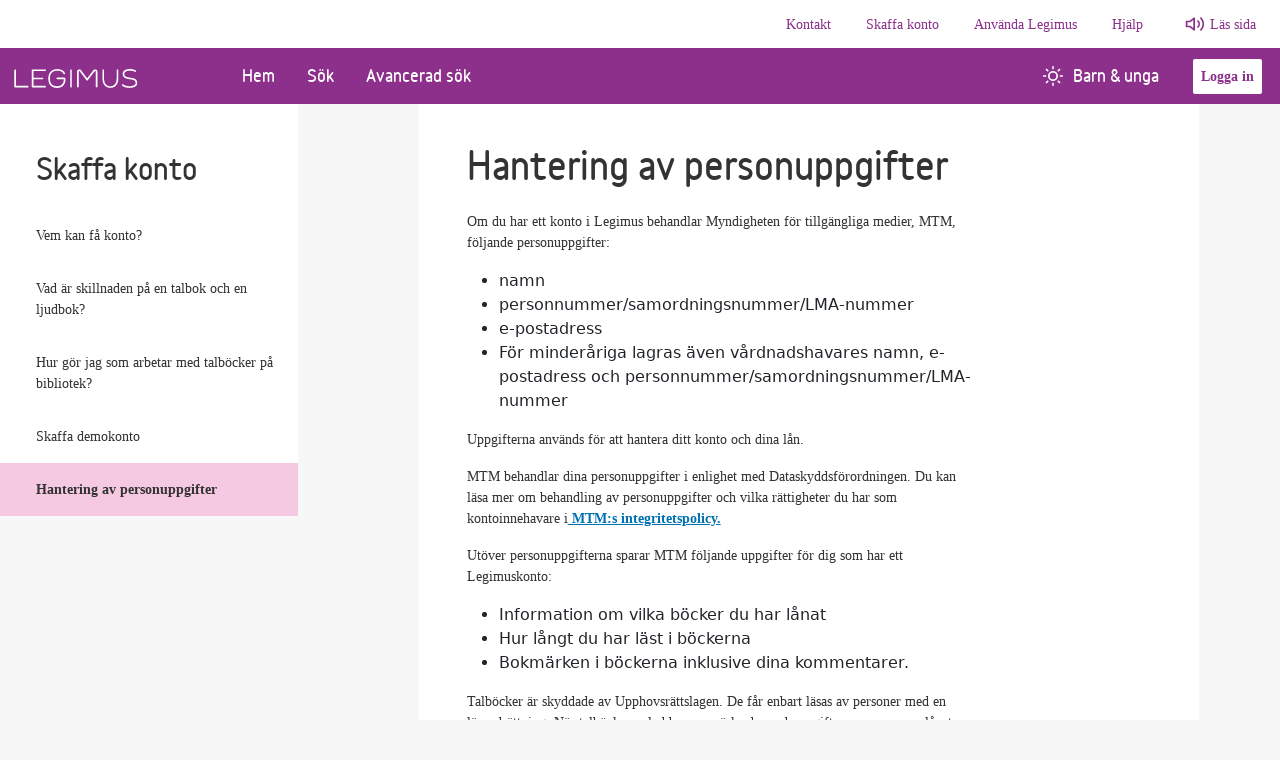

--- FILE ---
content_type: text/html; charset=utf-8
request_url: https://www.legimus.se/skaffa-konto/hantering-av-personuppgifter/
body_size: 10040
content:

<!doctype html>
<html lang="sv">
<head>
    <!-- Required meta tags -->
    <meta charset="utf-8">
    <meta name="viewport" content="width=device-width, initial-scale=1, minimum-scale=1">
    <meta name="author" content="Myndigheten för tillgängliga medier">
    <meta name="description" content="Legimus är Myndigheten för tillgängliga mediers bibliotek. Här kan du söka våra talböcker, punktskriftsböcker, e-textböcker och andra media. Du kan ladda ner talböcker direkt eller beställa böcker. Du kan också läsa artiklar och ta del av våra boktips.">
    <meta name="keywords" content="Talboks- och punktskriftsbiblioteket, TPB, Myndigheten för tillgängliga medier, MTM, tpb-katalogen, låneregler, Böcker, talböcker, punktskrift, e-text, DAISY, taktila, läsnedsättning, läshinder, läshandikapp, dyslexi, disleksi, dysleksi, ordblindhet, synnedsättning, synskada, blind, blindhet, teckenspråk, nedladdning, bokhämtare, bibliotek, AMIS, textview.">
    <title>
        Hantering av personuppgifter | Legimus
    </title>

    
    <link rel="stylesheet" integrity="sha384-1BmE4kWBq78iYhFldvKuhfTAU6auU8tT94WrHftjDbrCEXSU1oBoqyl2QvZ6jIW3" crossorigin="anonymous" href="https://cdn.jsdelivr.net/npm/bootstrap@5.1.3/dist/css/bootstrap.min.css">
    <link rel="preload" as="font" type="font/woff2" crossorigin="anonymous" href="https://stweblegimusprod002.z16.web.core.windows.net/variableblack.woff2">

    <link href="/sb/css-bundle.css.v2-9-5" rel="stylesheet">

    <base href="/" />
    <link rel="icon" href="/src/favicons/favicon.ico">
    <link rel="apple-touch-icon-precomposed" sizes="57x57" href="/src/favicons/apple-touch-icon-57x57.png" />
    <link rel="apple-touch-icon-precomposed" sizes="114x114" href="/src/favicons/apple-touch-icon-114x114.png" />
    <link rel="apple-touch-icon-precomposed" sizes="72x72" href="/src/favicons/apple-touch-icon-72x72.png" />
    <link rel="apple-touch-icon-precomposed" sizes="144x144" href="/src/favicons/apple-touch-icon-144x144.png" />
    <link rel="apple-touch-icon-precomposed" sizes="60x60" href="/src/favicons/apple-touch-icon-60x60.png" />
    <link rel="apple-touch-icon-precomposed" sizes="120x120" href="/src/favicons/apple-touch-icon-120x120.png" />
    <link rel="apple-touch-icon-precomposed" sizes="76x76" href="/src/favicons/apple-touch-icon-76x76.png" />
    <link rel="apple-touch-icon-precomposed" sizes="152x152" href="/src/favicons/apple-touch-icon-152x152.png" />
    <link rel="icon" type="image/png" sizes="196x196" href="/src/favicons/favicon-196x196.png" />
    <link rel="icon" type="image/png" sizes="96x96" href="/src/favicons/favicon-96x96.png" />
    <link rel="icon" type="image/png" sizes="32x32" href="/src/favicons/favicon-32x32.png" />
    <link rel="icon" type="image/png" sizes="16x16" href="/src/favicons/favicon-16x16.png" />
    <link rel="icon" type="image/png" sizes="128x128" href="/src/favicons/favicon-128.png" />
</head>

<body>

<!--Blazor:{"type":"server","prerenderId":"075413ab54b44a19b766dc8af48c3de1","key":{"locationHash":"66444BCEFAD7BEBA196BA835C846215A26EC328B3F6F1190F301CEE9D672026C:0","formattedComponentKey":""},"sequence":0,"descriptor":"CfDJ8Ibv0XTSUVhJns8sXAuZiBNmBmRRDD443F7CcFke68ZXp/NnI1u8ykQVtjQFhpmKhut\u002B1UJK6OIVX2FPc\u002BGB7eYBIEoU1EOt1YmLPk7PKgBsqISGQ/nQ\u002BF7XC8embyeXMqGS/oVTEtXaGEV3/6Rk57YWEqgE9x15n5wXI0jYCTHNyaAt97N4JX96ZFOyx5axaGIpEvLiFla6uIVCrmUd5lY4yqObP3VFWn5ynyG45uTWaSJK3M5QSxjUPziXXTyHbfuU3AHXvLgiTagtoz3XwTQsL63xUxFNgYZhjWt8tbAFCZNIfGUCNCreXM38QHMHz1pB/[base64]/0="}--><!--Blazor:{"prerenderId":"075413ab54b44a19b766dc8af48c3de1"}-->

<header>
    <!--Blazor:{"type":"server","prerenderId":"9516a99ad87d4c489511d5fc106bf21d","key":{"locationHash":"7B08662CADF178B9284F6FCE5E4E9B9C0EF38E32B6083FC5C479A2AA59EB93BC:0","formattedComponentKey":""},"sequence":1,"descriptor":"CfDJ8Ibv0XTSUVhJns8sXAuZiBPer/pW1KuR2faH8BG7niC\u002B1sj5RdLHvUTLpZX6cOfLOc4AyJsK03pnHRsj9km5PstPiIWYw5qTgP/iqTtfOc47jxNSJBPO4Ydrrz5JZLkTT/\u002BK2jWruirXfdIdIy9w8KVhC6PrVDHZ8TOJT2yEd\u002BSjhxh/4g/40maW5jK3uim\u002BoNG2mAWal\u002BN5VJrC4O0a\u002BXBZTvAxQCVoYOJUjCTZe4RbzxYPO20OrGycX7x6h9sY2fzvkGhfp\u002BpGY8OpyMNmZ4qDgShGdjDBE0ilumFlIhXyre0z5f0K78lz6q79PRfiYeKzPELm/hgSAQwZTtFoOS60P9nlDMezGQeakKrqcdFlzbybFpkpfagLKq34xFLSgVaGATi/D4JkGVcvxbqx9407okVWK2tInV63b6U1WjnmAmzTd12lTmCpENJxeAqAPVTcCQ9pJxlDY7xS/7P30qS0xrh3gMrfhFuwukmpaMjnHJd/K/FCLmkeuhiYQH7Js0DGoumOGa9Fr1MI70IfrKIN0Vci4\u002Bam4LT\u002BtHFilpKfcmu947h5XPN4iJg5AyHcaA=="}--><!--Blazor:{"prerenderId":"9516a99ad87d4c489511d5fc106bf21d"}-->
    <!--Blazor:{"type":"server","prerenderId":"8fbaa96e5ab84510bc41a3624c994944","key":{"locationHash":"9E24076B130B47CE7D946C5F92349E7366DF934E21325A7B043EE8DD6EF1DA84:0","formattedComponentKey":""},"sequence":2,"descriptor":"CfDJ8Ibv0XTSUVhJns8sXAuZiBMMF3Q6yIM9DhufDR7Z\u002Bi/QEdGFjnIueRl8aUsOCi5LLNM\u002BPKBPLF9GSeLU7KkAnGr/3a6NncNp3\u002Bh6u1udEwuWKT5Kyxd6OlLIwjEVaBF9XLv9LNoNJWdwvOTrn5X0Xxt/iH5rA4buSUA4QxXjw7xZema1mRLqjvDrHrpG0nQYZiPFTSlfO4XkEzxl94qxL6rY\u002BBvIKwYX9WXrQfsS0uVcjUPVH06Jnw1aEjI0ky5FMpgjokxXiDSGTNbEWPVT1Eaf4MCo5opTGTQF/Ax/Y0FKrTZySyCcD97Hh4Iu38rq0HH3dIz2gO0T8dm\u002BFUMN7Va1qmmIXI5yf9qPMBtPApklWoWn/AxoUxdSSo7flHWCS/ulbUVpzszUT1iK2h\u002BmYtv0aSkagcy6KKCSzSfb7tabnPoJh9ARrCmYIkXNRohrdDhC995oZ6t9BjUnacG092qS4/VvVg\u002BQvZoNpO7KTTOJtWGU\u002B5OPOSOXQ5RzqZy5yf3fcpt7DHttFYHuwKbBpdjv5IJqXijW/RZRJk8\u002Baklz2xUpq6\u002BzbW2HkM7YqB9zKg=="}--><!--Blazor:{"prerenderId":"8fbaa96e5ab84510bc41a3624c994944"}-->
    <!--Blazor:{"type":"server","prerenderId":"8683b1cdfef94cd3b67d9cfb6bcb26ba","key":{"locationHash":"2032E9CB1C8DE5972FF29990EABCC51804C8A364772947CD7D9BF24DC0A67A6D:0","formattedComponentKey":""},"sequence":3,"descriptor":"CfDJ8Ibv0XTSUVhJns8sXAuZiBM9GQEzyv\u002Bh3SdTHAq2IAanFipFqNKBKzlsCDU5lKjpaha\u002BF/tUCt6aBjJxwnMX1F6reeyV33EDo1vby20ELD9RIiFdWpTVZiQ6g3wTXUpk4yTTFS3RNPl3vk4cdePIG2avPGGJPC1qCdWffx3ui/JAmbl2AYk1\u002BzbIMRx4wsbJDZPG5AOXH3m8KfISw3zfPYyTszu6x6qwKESDnQoDrw\u002BxHfDr24Y0FxY1af7z4pDlG1rxha/sv2ildbU6oN1\u002B4PTZjw7OJXSj6Sw/PYav2m8lO\u002BH5TGSaZoaqIVP8Btu5pxRMK9SgEPsX\u002BmhfYlIs9qRhvOfI/FtRTDJBxYgH1kRHzPmt6ivFS6t5V6IROzLXA3hMC9o/IhSw8tD6b2dkXaQRY3uv1aD8YWwgL\u002BNeVKzB8PvriYnWwZ9K8atjbBnbNP4OmSOUTYSsSwTEZj\u002B3HzHZaqH6qmfcidqjtwoLZ2dj7cji35DAbXBRi2O0piuaoZW7Tf0ZHLC0FUgAwFk7PZHXyf1YmprHumpHud5ZCrzkEbuRkkI5H18I8wKCJ76/akcLxy4mJVjWiWuz6yXe5e8UJWvQz5YEelAOfTSwLOeZ7gUISz5MlOAeuvm4KrbKFsZZ3AIc3wg6KIczt3BpDzB0Ca7B3LO05UD0DBEriaZw87x7BbL0hEkSgDXEpA8Aog=="}--><a href="skaffa-konto/hantering-av-personuppgifter/#main-content" class="visually-hidden-focusable" target="_top" __internal_preventDefault_onclick>G&#xE5; till huvudinneh&#xE5;ll</a><!--Blazor:{"prerenderId":"8683b1cdfef94cd3b67d9cfb6bcb26ba"}-->
    <!--Blazor:{"type":"server","prerenderId":"54dc67cdfa66412eacc357e7083fc17b","key":{"locationHash":"4EF639B5A52166B9C850DA715BB039D69CC9E9801A119D3A208B982C421F37AE:0","formattedComponentKey":""},"sequence":4,"descriptor":"CfDJ8Ibv0XTSUVhJns8sXAuZiBOBJ5LFe2o7E0cs0Qq\u002Bqjnhfcxd/J0nljBmRBsMBnWCvz8G/lyS/VmiQnApJXUA48NM5zJGXC7GiaypRyvNGWIWWlNE3ibO6AK3NnmzdwJA8USG8X3fOUCSpHfQLeP466/6XPsY8WR8bS4WFq0ylj4dsy5WK934IrYRgMdS\u002B3rlrFgc91vvbUuYchO8nazJEpjr31UHm3xn8OIcpOvwSlq1N90lG2LJAXHfm/W7zbD41gwyQj6mK0k5n4Hp9LoYCamC2Da7R\u002BCyzXUlhohzgeD/aYw32Smw2OzuastaxqDZTqdSGodyebW8NxKWRWvbwr5f1h/XS8bb8OMB9/JmYmvJG063Md/4ATaVPOgDhWLfCBb3dFv2lW9te3nycAP1OeFWC/pbY2G\u002B7uLOLE4jVW68wnx\u002BNpy/bdPpaqHgSYrqCQBRY9ol/aRtBIBq/8EwqSmGTJWTasTmziiGD5yFpj\u002BXQcbl17oOlJLn6lMr6wcx3BfThl04G3ouVjXdlmdEz908q/cqHMc6rcBxIDAgVNoe7qN19XSHnl3WQOmoM9xKnw=="}--><nav class="navbar navbar-expand-lg editorial-nav d-none d-lg-flex" aria-label="information"><div class="collapse navbar-collapse justify-content-end"><ul class="navbar-nav"><li class="nav-item editorial-item"><a href="/kontakt/" class="nav-link">Kontakt</a></li><li class="nav-item editorial-item"><a href="/skaffa-konto/" class="nav-link">Skaffa konto</a></li><li class="nav-item editorial-item"><a href="/anvaenda-legimus/" class="nav-link">Anv&#xE4;nda Legimus</a></li><li class="nav-item editorial-item"><a href="/hjaelp/" class="nav-link">Hj&#xE4;lp</a></li>
                <li class="nav-item"><a class="ReadSpeakerLink" onclick="readpage(this.href, &#x27;xp1&#x27;); return false;" accesskey="L" href="//app-eu.readspeaker.com/cgi-bin/rsent?customerid=6126&amp;amp;lang=sv_se&amp;amp;readid=main-content">Läs sida</a></li></ul></div></nav><nav class="navbar navbar-expand-lg navbar-light" aria-label="huvudmeny"><div class="container-fluid p-0"><a class="navbar-brand" href="/" aria-label="Länk till startsida"><img class="legimus-logo" src="/src/img/Logotyp_legimus.svg" alt="Legimus logotyp"></a>
        <button id="navbarCollapsButton" class="navbar-toggler" type="button" data-bs-toggle="collapse" data-bs-target="#navbarsCollapse" aria-controls="navbarsCollapse" aria-expanded="false" aria-label="Öppna meny"><span class="navbar-toggler-icon mb-1"></span>
            <span>Meny</span></button>

        <div class="collapse navbar-collapse pb-md-0 legimus-navbar-main"><ul class="navbar-nav me-auto custom-pages w-100"><li class="nav-item "><a href="" class="nav-link">Hem</a></li><li class="nav-item "><a href="/sok" class="nav-link">S&#xF6;k</a></li><li class="nav-item "><a href="/avancerad-sok" class="nav-link">Avancerad s&#xF6;k</a></li><li class="nav-item d-block ms-auto nav-item children-youth"><a href="/barn-unga" class="nav-link"><i class="mtm-icons sun-icon-white text-centered"></i>Barn &amp; unga</a></li>
                <li class="navbar-btn align-self-center"><button class="btn-secondary mx-3 login-btn">Logga in</button>
                <div class="sr-only" role="alert" aria-live="assertive"></div></li></ul>

            <ul class="navbar-nav justify-content-end"></ul></div></div></nav>


<div class="collapse navbar-collapse navbar-toggle d-lg-none pb-3" id="navbarsCollapse"><ul class="navbar-nav me-auto custom-pages"><li class="nav-item "><a href="" class="nav-link">Hem</a></li><li class="nav-item "><a href="/sok" class="nav-link">S&#xF6;k</a></li><li class="nav-item "><a href="/avancerad-sok" class="nav-link">Avancerad s&#xF6;k</a></li><li class="nav-item with-icon children-youth"><a href="/barn-unga" class="nav-link"><i class="mtm-icons sun-icon-purple text-centered"></i>Barn &amp; unga</a></li>

        <li class="divider"></li>

        
        <li class="nav-item editorial-item"><a href="/kontakt/" class="nav-link">Kontakt</a></li><li class="nav-item editorial-item"><a href="/skaffa-konto/" class="nav-link">Skaffa konto</a></li><li class="nav-item editorial-item"><a href="/anvaenda-legimus/" class="nav-link">Anv&#xE4;nda Legimus</a></li><li class="nav-item editorial-item"><a href="/hjaelp/" class="nav-link">Hj&#xE4;lp</a></li>
        <li class="nav-item editorial-item"><a class="ReadSpeakerLinkDropDown" onclick="readpage(this.href, &#x27;xp1&#x27;); return false;" accesskey="L" href="//app-eu.readspeaker.com/cgi-bin/rsent?customerid=6126&amp;amp;lang=sv_se&amp;amp;readid=main-content">Läs sida</a></li>

        <li class="nav-item my-auto d-grid d-sm-inline"><button class="btn-secondary me-3 login-btn">Logga in</button></li></ul></div>

<div id="xp1" class="rs_addtools rs_splitbutton rs_preserve rs_skip rs_exp" style="width: auto; display: none"></div><!--Blazor:{"prerenderId":"54dc67cdfa66412eacc357e7083fc17b"}-->
</header>
<main class="main-container" id="main-content" tabindex="-1">
    <div class="page-content  page-100-height container-lg ps-lg-0">
        
<div class="mina-sidor row"><div class="d-none col-12 d-lg-none g-0" id="sidebarMobilTablet"><nav class="sidenavbar" aria-label="Sidnavigation - Skaffa konto"><div class="ps-4 pt-3 pb-3"><h1 class="pt-4">Skaffa konto</h1></div>

        <ul class="nav flex-column"><li class="nav-item"><a class="button-link" href="/skaffa-konto/vem-kan-faa-konto/"><div class="d-flex pe-3 py-4 py-lg-3 ps-4"><h3 class="m-0 text-break">Vem kan f&#xE5; konto?</h3>
                                <svg class="ms-auto my-auto d-lg-none" xmlns="http://www.w3.org/2000/svg" width="6" height="12" viewBox="0 0 8.414 14.828"><path d="m9 18 6-6-6-6" transform="translate(-7.586 -4.586)" style="fill:none;stroke:#333333;stroke-linecap:round;stroke-linejoin:round;stroke-width:2px"></path></svg></div></a></li><li class="nav-item"><a class="button-link" href="/skaffa-konto/vad-aer-skillnaden-paa-en-talbok-och-en-ljudbok/"><div class="d-flex pe-3 py-4 py-lg-3 ps-4"><h3 class="m-0 text-break">Vad &#xE4;r skillnaden p&#xE5; en talbok och en ljudbok?</h3>
                                <svg class="ms-auto my-auto d-lg-none" xmlns="http://www.w3.org/2000/svg" width="6" height="12" viewBox="0 0 8.414 14.828"><path d="m9 18 6-6-6-6" transform="translate(-7.586 -4.586)" style="fill:none;stroke:#333333;stroke-linecap:round;stroke-linejoin:round;stroke-width:2px"></path></svg></div></a></li><li class="nav-item"><a class="button-link" href="/skaffa-konto/hur-goer-jag-som-arbetar-med-talboecker-paa-bibliotek/"><div class="d-flex pe-3 py-4 py-lg-3 ps-4"><h3 class="m-0 text-break">Hur g&#xF6;r jag som arbetar med talb&#xF6;cker p&#xE5; bibliotek?</h3>
                                <svg class="ms-auto my-auto d-lg-none" xmlns="http://www.w3.org/2000/svg" width="6" height="12" viewBox="0 0 8.414 14.828"><path d="m9 18 6-6-6-6" transform="translate(-7.586 -4.586)" style="fill:none;stroke:#333333;stroke-linecap:round;stroke-linejoin:round;stroke-width:2px"></path></svg></div></a></li><li class="nav-item"><a class="button-link" href="/skaffa-konto/skaffa-demokonto/"><div class="d-flex pe-3 py-4 py-lg-3 ps-4"><h3 class="m-0 text-break">Skaffa demokonto</h3>
                                <svg class="ms-auto my-auto d-lg-none" xmlns="http://www.w3.org/2000/svg" width="6" height="12" viewBox="0 0 8.414 14.828"><path d="m9 18 6-6-6-6" transform="translate(-7.586 -4.586)" style="fill:none;stroke:#333333;stroke-linecap:round;stroke-linejoin:round;stroke-width:2px"></path></svg></div></a></li><li class="nav-item"><a class="button-link" href="/skaffa-konto/hantering-av-personuppgifter/"><div class="d-flex pe-3 py-4 py-lg-3 ps-4"><h3 class="m-0 text-break">Hantering av personuppgifter</h3>
                                <svg class="ms-auto my-auto d-lg-none" xmlns="http://www.w3.org/2000/svg" width="6" height="12" viewBox="0 0 8.414 14.828"><path d="m9 18 6-6-6-6" transform="translate(-7.586 -4.586)" style="fill:none;stroke:#333333;stroke-linecap:round;stroke-linejoin:round;stroke-width:2px"></path></svg></div></a></li></ul></nav></div>
<div class="d-none d-lg-block col-lg-4 g-0" id="sidebar"><nav class="sidenavbar" aria-label="Sidnavigation - Skaffa konto"><a href="/skaffa-konto/" class="h2 pt-5 ps-5 pb-3">Skaffa konto</a>
        <ul class="nav flex-column"><li class="nav-item "><a class="button-link d-block " href="/skaffa-konto/vem-kan-faa-konto/"><div class="d-flex pe-3 py-4 py-lg-3 ps-5"><span class="m-0 text-break">Vem kan f&#xE5; konto?</span>
                                <svg class="ms-auto my-auto d-lg-none" xmlns="http://www.w3.org/2000/svg" width="6" height="12" viewBox="0 0 8.414 14.828"><path d="m9 18 6-6-6-6" transform="translate(-7.586 -4.586)" style="fill:none;stroke:#333333;stroke-linecap:round;stroke-linejoin:round;stroke-width:2px"></path></svg></div></a></li><li class="nav-item "><a class="button-link d-block " href="/skaffa-konto/vad-aer-skillnaden-paa-en-talbok-och-en-ljudbok/"><div class="d-flex pe-3 py-4 py-lg-3 ps-5"><span class="m-0 text-break">Vad &#xE4;r skillnaden p&#xE5; en talbok och en ljudbok?</span>
                                <svg class="ms-auto my-auto d-lg-none" xmlns="http://www.w3.org/2000/svg" width="6" height="12" viewBox="0 0 8.414 14.828"><path d="m9 18 6-6-6-6" transform="translate(-7.586 -4.586)" style="fill:none;stroke:#333333;stroke-linecap:round;stroke-linejoin:round;stroke-width:2px"></path></svg></div></a></li><li class="nav-item "><a class="button-link d-block " href="/skaffa-konto/hur-goer-jag-som-arbetar-med-talboecker-paa-bibliotek/"><div class="d-flex pe-3 py-4 py-lg-3 ps-5"><span class="m-0 text-break">Hur g&#xF6;r jag som arbetar med talb&#xF6;cker p&#xE5; bibliotek?</span>
                                <svg class="ms-auto my-auto d-lg-none" xmlns="http://www.w3.org/2000/svg" width="6" height="12" viewBox="0 0 8.414 14.828"><path d="m9 18 6-6-6-6" transform="translate(-7.586 -4.586)" style="fill:none;stroke:#333333;stroke-linecap:round;stroke-linejoin:round;stroke-width:2px"></path></svg></div></a></li><li class="nav-item "><a class="button-link d-block " href="/skaffa-konto/skaffa-demokonto/"><div class="d-flex pe-3 py-4 py-lg-3 ps-5"><span class="m-0 text-break">Skaffa demokonto</span>
                                <svg class="ms-auto my-auto d-lg-none" xmlns="http://www.w3.org/2000/svg" width="6" height="12" viewBox="0 0 8.414 14.828"><path d="m9 18 6-6-6-6" transform="translate(-7.586 -4.586)" style="fill:none;stroke:#333333;stroke-linecap:round;stroke-linejoin:round;stroke-width:2px"></path></svg></div></a></li><li class="nav-item  active"><a class="button-link d-block active" href="/skaffa-konto/hantering-av-personuppgifter/"><div class="d-flex pe-3 py-4 py-lg-3 ps-5"><span class="m-0 text-break">Hantering av personuppgifter</span>
                                <svg class="ms-auto my-auto d-lg-none" xmlns="http://www.w3.org/2000/svg" width="6" height="12" viewBox="0 0 8.414 14.828"><path d="m9 18 6-6-6-6" transform="translate(-7.586 -4.586)" style="fill:none;stroke:#333333;stroke-linecap:round;stroke-linejoin:round;stroke-width:2px"></path></svg></div></a><ul class="nav flex-column d-none d-lg-block"></ul></li></ul></nav></div>
    <div class="d-block col static-page set-width px-4 px-lg-5" id="content"><div class="row"><div class=" d-lg-none pt-3"><nav class="pb-1" aria-label="breadcrumb"><ol class="breadcrumb"><li class="breadcrumb-item"><a href="/skaffa-konto/">Skaffa konto</a></li><li class="breadcrumb-item active" aria-current="page"><a>Hantering av personuppgifter</a></li></ol></nav></div>
            <div class="col col-sm-9 "><h1>Hantering av personuppgifter</h1>
<p>Om du har ett konto i Legimus behandlar Myndigheten för tillgängliga medier, MTM, följande personuppgifter:&nbsp;</p>
<ul>
<li>namn</li>
<li>personnummer/samordningsnummer/LMA-nummer</li>
<li>e-postadress</li>
<li>För minderåriga lagras även vårdnadshavares namn, e-postadress och&nbsp;personnummer/samordningsnummer/LMA-nummer</li>
</ul>
<p>Uppgifterna används för att hantera ditt konto och dina lån.</p>
<p>MTM behandlar dina personuppgifter i enlighet med Dataskyddsförordningen. Du kan läsa mer om behandling av personuppgifter och vilka rättigheter du har som kontoinnehavare i<a href="/media/ul0nwyyk/mtms-integritetspolicy.pdf" title="MTMs integritetspolicy"> MTM:s integritetspolicy.</a></p>
<p>Utöver personuppgifterna sparar MTM följande uppgifter för dig som har ett Legimuskonto:&nbsp;</p>
<ul>
<li>Information om vilka böcker du har lånat</li>
<li>Hur långt du har läst i böckerna</li>
<li>Bokmärken i böckerna inklusive dina kommentarer.</li>
</ul>
<p>Talböcker är skyddade av Upphovsrättslagen. De får enbart läsas av personer med en läsnedsättning. När talböckerna laddas ner märks de med uppgifter om vem som lånat talboken. Vid olaglig spridning kan MTM spåra vem som lånat och spridit talboken.</p>
<p>Uppgifter om hur långt du har läst sparas för att appen och webbspelaren ska komma ihåg var i boken du senast läste, så att du inte ska behöva börja om från början varje gång du öppnar boken. Bokmärken inklusive dina kommentarer i böckerna sparas för att du ska kunna navigera i boken med hjälp av dem.</p>
<p>MTM sparar inga känsliga personuppgifter om Legimusanvändare. Om en person inte har varit inloggad på sitt konto på tre år gallras kontot och alla personuppgifter. Personer som aldrig har loggat in gallras efter 12 månader.</p></div></div></div></div>
    </div>
</main>
<footer><div class="container-fluid"><div class="row"><div class="col col-md-5 col-lg-3 gy-3"><h2>Kontakt</h2>
                        <ul class="list-unstyled mt-4"><li><h3>Telefontider</h3></li><li class="mt-4"><h4 class="mb-0">Kontaktcenter</h4>
                                    <span class="breadtext">Helgfri m&#xE5;ndag till fredag 09:00-11:00 samt 13:00-14:00</span></li><li class="mt-3 breadtext"><span class="title-inline">Telefon:</span>040-653 27 10</li>
                                <li class="breadtext"><span class="title-inline">E-post:</span>
                                    <a href="mailto:info@mtm.se">info@mtm.se</a></li><li class="mt-4"><h4 class="mb-0">Punktskrifts- och prenumerationsservice</h4>
                                    <span class="breadtext">Helgfri m&#xE5;ndag till fredag 09:00-11:00 samt 13:00-14:00</span></li><li class="mt-3 breadtext"><span class="title-inline">Telefon:</span>040-653 27 20</li>
                                <li class="breadtext"><span class="title-inline">E-post:</span>
                                    <a href="mailto:punktskrift@mtm.se">punktskrift@mtm.se</a></li></ul></div><div class="col-md-3 gy-3"><h2>Skaffa konto</h2>
                        <ul class="list-unstyled mt-4"><li class="mt-2"><a href="/skaffa-konto/vem-kan-faa-konto/">Vem kan f&#xE5; konto?</a></li><li class="mt-2"><a href="/skaffa-konto/vad-aer-skillnaden-paa-en-talbok-och-en-ljudbok/">Vad &#xE4;r skillnaden p&#xE5; en talbok och en ljudbok?</a></li><li class="mt-2"><a href="/skaffa-konto/hur-goer-jag-som-arbetar-med-talboecker-paa-bibliotek/">Hur g&#xF6;r jag som arbetar med talb&#xF6;cker p&#xE5; bibliotek?</a></li><li class="mt-2"><a href="/skaffa-konto/skaffa-demokonto/">Skaffa demokonto</a></li><li class="mt-2"><a href="/skaffa-konto/hantering-av-personuppgifter/">Hantering av personuppgifter</a></li></ul></div><div class="col-md-3 gy-3"><h2>Anv&#xE4;nda Legimus</h2>
                        <ul class="list-unstyled mt-4"><li class="mt-2"><a href="/anvaenda-legimus/saa-laeser-du-vaara-boecker/">S&#xE5; l&#xE4;ser du v&#xE5;ra b&#xF6;cker</a></li><li class="mt-2"><a href="/anvaenda-legimus/funktioner-i-legimus/">Funktioner i Legimus</a></li><li class="mt-2"><a href="/anvaenda-legimus/anvaend-legimus-appen/">Anv&#xE4;nd Legimus-appen</a></li><li class="mt-2"><a href="/anvaenda-legimus/om-boken-inte-finns-i-legimus/">Om boken inte finns i Legimus</a></li><li class="mt-2"><a href="/anvaenda-legimus/tillgaenglighetsredogoerelser/">Tillg&#xE4;nglighetsredog&#xF6;relser</a></li></ul></div><div class="col-md-3 gy-3"><h2>Hj&#xE4;lp</h2>
                        <ul class="list-unstyled mt-4"><li class="mt-2"><a href="/hjaelp/om-legimus/">Om Legimus</a></li><li class="mt-2"><a href="/hjaelp/vanliga-fraagor/">Vanliga fr&#xE5;gor</a></li><li class="mt-2"><a href="/hjaelp/saa-haer-goer-du-instaellningar-i-legimus/">S&#xE5; h&#xE4;r g&#xF6;r du inst&#xE4;llningar i Legimus</a></li><li class="mt-2"><a href="/hjaelp/fraagor-om-inlaesningar/">Fr&#xE5;gor om inl&#xE4;sningar</a></li></ul></div></div>
        <div class="row my-4"><div class="col text-center"><img class="img-fluid" src="/src/img/Logotyp_MTM.svg" alt="MTM logotyp"></div></div></div></footer>
<div id="reconnect-modal" class="my-reconnect-modal" style="display: none;"></div>
<script src="_framework/blazor.web.js" autostart="false"></script>
<script src="blazorScripts/boot.js"></script>


<script src="https://cdn.jsdelivr.net/npm/bootstrap@5.1.3/dist/js/bootstrap.bundle.min.js" integrity="sha384-ka7Sk0Gln4gmtz2MlQnikT1wXgYsOg+OMhuP+IlRH9sENBO0LRn5q+8nbTov4+1p" crossorigin="anonymous"></script>
<script>
    window.rsConf = {
        general: {
            usePost: true,
            skipHiddenContent: true
        }
    };
</script>



<script>
    var _mtm_cloud = window._mtm_cloud = window._mtm_cloud || [];
    _mtm_cloud.push({ 'mtm.startTime': (new Date().getTime()), 'event': 'mtm.Start' });
    (function () {
        var d = document, g = d.createElement('script'), s = d.getElementsByTagName('script')[0];
        g.async = true; g.src = 'https://cdn.matomo.cloud/mtm.matomo.cloud/container_NMgwRD6J.js'; s.parentNode.insertBefore(g, s);
    })();
</script>


<script src="//cdn1.readspeaker.com/script/6126/webReader/webReader.js?pids=wr" id="rs_req_Init" async></script>

<script src="/sb/js-bundle.js.v2-9-5"></script>
</body>
</html>